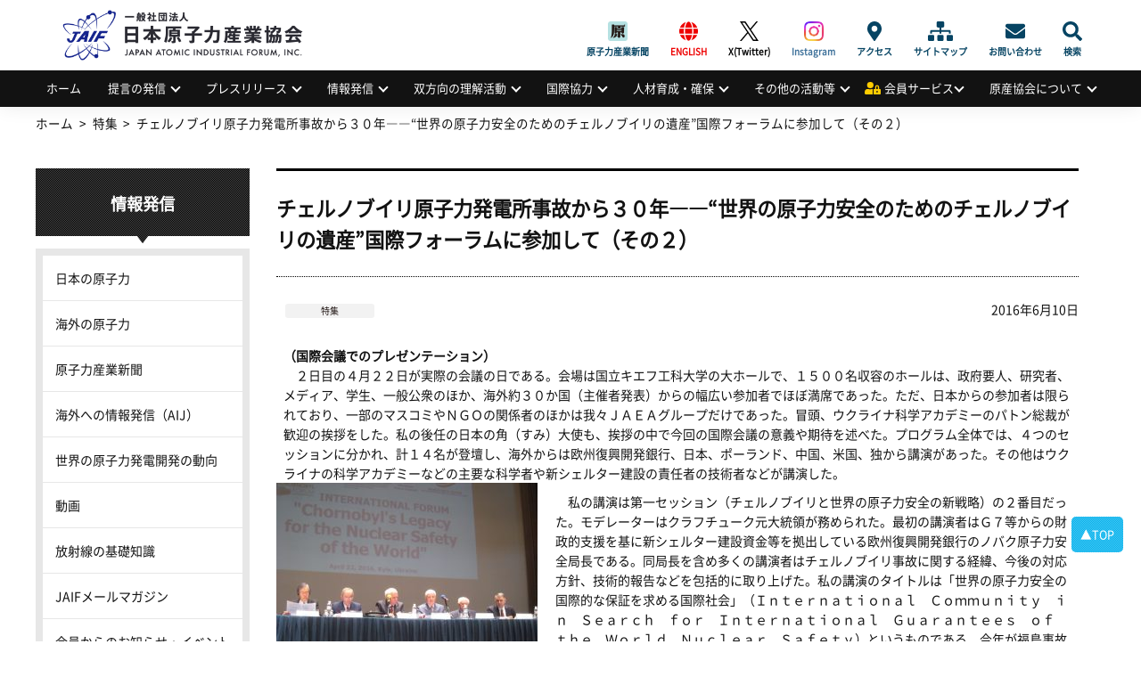

--- FILE ---
content_type: text/html; charset=UTF-8
request_url: https://www.jaif.or.jp/column/chernobyl30-2/
body_size: 76846
content:
<!DOCTYPE html>
<html dir="ltr" lang="ja" prefix="og: https://ogp.me/ns#">
<head>
<meta charset="utf-8" />
<meta name="viewport" content="width=device-width,user-scalable=no,maximum-scale=1" />

<meta name="robots" content="index,follow">
<meta name="keywords" content="日本原子力産業協会,原産協会,JAIF,jaif,エネルギー,原子力,原発,原子力発電,核不拡散,原子力産業新聞,高レベル放射 性廃棄物,高レベル廃棄物処分,原産年次大会,原子力産業セミナー,量子放射線利用,放射性物質の輸送・貯蔵,原子力産業安全憲章">
<meta name="Description" content="日本原子力産業協会（原産協会、JAIF）は、わが国のエネルギー問題における原子力利用の重要性を踏まえ、国民的立場に立って原子力 の平和利用を進めるとの産業界の総意に基づき、直面する課題の解決に主体的に行動することを目的とする公益法人です。">
<link rel="shortcut icon" href="https://www.jaif.or.jp/cms_admin/wp-content/themes/jaif_new/images/favicon.ico" />
<link rel="stylesheet" type="text/css" href="https://www.jaif.or.jp/cms_admin/wp-content/themes/jaif_new/style.css" />
<link rel="stylesheet" type="text/css" href="https://www.jaif.or.jp/cms_admin/wp-content/themes/jaif_new/assets/css/main.css?160610" />

		<!-- All in One SEO 4.8.1.1 - aioseo.com -->
		<title>チェルノブイリ原子力発電所事故から３０年――“世界の原子力安全のためのチェルノブイリの遺産”国際フォーラムに参加して（その２） | 一般社団法人 日本原子力産業協会</title>
	<meta name="robots" content="max-image-preview:large" />
	<meta name="author" content="原産新聞グループ"/>
	<link rel="canonical" href="https://www.jaif.or.jp/column/chernobyl30-2/" />
	<meta name="generator" content="All in One SEO (AIOSEO) 4.8.1.1" />
		<meta property="og:locale" content="ja_JP" />
		<meta property="og:site_name" content="一般社団法人 日本原子力産業協会 |" />
		<meta property="og:type" content="article" />
		<meta property="og:title" content="チェルノブイリ原子力発電所事故から３０年――“世界の原子力安全のためのチェルノブイリの遺産”国際フォーラムに参加して（その２） | 一般社団法人 日本原子力産業協会" />
		<meta property="og:url" content="https://www.jaif.or.jp/column/chernobyl30-2/" />
		<meta property="og:image" content="https://www.jaif.or.jp/cms_admin/wp-content/uploads/2022/05/ダウンロード.png" />
		<meta property="og:image:secure_url" content="https://www.jaif.or.jp/cms_admin/wp-content/uploads/2022/05/ダウンロード.png" />
		<meta property="og:image:width" content="230" />
		<meta property="og:image:height" content="219" />
		<meta property="article:published_time" content="2016-06-10T08:16:41+00:00" />
		<meta property="article:modified_time" content="2016-06-24T01:40:15+00:00" />
		<meta name="twitter:card" content="summary" />
		<meta name="twitter:title" content="チェルノブイリ原子力発電所事故から３０年――“世界の原子力安全のためのチェルノブイリの遺産”国際フォーラムに参加して（その２） | 一般社団法人 日本原子力産業協会" />
		<meta name="twitter:image" content="https://www.jaif.or.jp/cms_admin/wp-content/uploads/2022/05/ダウンロード.png" />
		<script type="application/ld+json" class="aioseo-schema">
			{"@context":"https:\/\/schema.org","@graph":[{"@type":"Article","@id":"https:\/\/www.jaif.or.jp\/column\/chernobyl30-2\/#article","name":"\u30c1\u30a7\u30eb\u30ce\u30d6\u30a4\u30ea\u539f\u5b50\u529b\u767a\u96fb\u6240\u4e8b\u6545\u304b\u3089\uff13\uff10\u5e74\u2015\u2015\u201c\u4e16\u754c\u306e\u539f\u5b50\u529b\u5b89\u5168\u306e\u305f\u3081\u306e\u30c1\u30a7\u30eb\u30ce\u30d6\u30a4\u30ea\u306e\u907a\u7523\u201d\u56fd\u969b\u30d5\u30a9\u30fc\u30e9\u30e0\u306b\u53c2\u52a0\u3057\u3066\uff08\u305d\u306e\uff12\uff09 | \u4e00\u822c\u793e\u56e3\u6cd5\u4eba \u65e5\u672c\u539f\u5b50\u529b\u7523\u696d\u5354\u4f1a","headline":"\u30c1\u30a7\u30eb\u30ce\u30d6\u30a4\u30ea\u539f\u5b50\u529b\u767a\u96fb\u6240\u4e8b\u6545\u304b\u3089\uff13\uff10\u5e74\u2015\u2015\u201c\u4e16\u754c\u306e\u539f\u5b50\u529b\u5b89\u5168\u306e\u305f\u3081\u306e\u30c1\u30a7\u30eb\u30ce\u30d6\u30a4\u30ea\u306e\u907a\u7523\u201d\u56fd\u969b\u30d5\u30a9\u30fc\u30e9\u30e0\u306b\u53c2\u52a0\u3057\u3066\uff08\u305d\u306e\uff12\uff09","author":{"@id":"https:\/\/www.jaif.or.jp\/author\/newspaper_group\/#author"},"publisher":{"@id":"https:\/\/www.jaif.or.jp\/#organization"},"image":{"@type":"ImageObject","url":"https:\/\/www.jaif.or.jp\/cms_admin\/wp-content\/uploads\/2016\/06\/\u5199\u771f\uff16\uff0d\uff11\u3000\u7b2c\u4e00\u30bb\u30c3\u30b7\u30e7\u30f3\u306e\u767b\u58c7\u8005\u53f3\u304b\u3089\uff13\u4eba\u76ee\u304c\u30af\u30e9\u30d5\u30c1\u30e5\u30fc\u30af\u521d\u4ee3\u5927\u7d71\u9818\u5de6\u7aef\u304c\u7b46\u8005.jpg","@id":"https:\/\/www.jaif.or.jp\/column\/chernobyl30-2\/#articleImage","width":1024,"height":768},"datePublished":"2016-06-10T17:16:41+09:00","dateModified":"2016-06-24T10:40:15+09:00","inLanguage":"ja","mainEntityOfPage":{"@id":"https:\/\/www.jaif.or.jp\/column\/chernobyl30-2\/#webpage"},"isPartOf":{"@id":"https:\/\/www.jaif.or.jp\/column\/chernobyl30-2\/#webpage"},"articleSection":"\u7279\u96c6"},{"@type":"BreadcrumbList","@id":"https:\/\/www.jaif.or.jp\/column\/chernobyl30-2\/#breadcrumblist","itemListElement":[{"@type":"ListItem","@id":"https:\/\/www.jaif.or.jp\/#listItem","position":1,"name":"\u5bb6","item":"https:\/\/www.jaif.or.jp\/","nextItem":{"@type":"ListItem","@id":"https:\/\/www.jaif.or.jp\/category\/column\/#listItem","name":"\u7279\u96c6"}},{"@type":"ListItem","@id":"https:\/\/www.jaif.or.jp\/category\/column\/#listItem","position":2,"name":"\u7279\u96c6","item":"https:\/\/www.jaif.or.jp\/category\/column\/","nextItem":{"@type":"ListItem","@id":"https:\/\/www.jaif.or.jp\/column\/chernobyl30-2\/#listItem","name":"\u30c1\u30a7\u30eb\u30ce\u30d6\u30a4\u30ea\u539f\u5b50\u529b\u767a\u96fb\u6240\u4e8b\u6545\u304b\u3089\uff13\uff10\u5e74\u2015\u2015\u201c\u4e16\u754c\u306e\u539f\u5b50\u529b\u5b89\u5168\u306e\u305f\u3081\u306e\u30c1\u30a7\u30eb\u30ce\u30d6\u30a4\u30ea\u306e\u907a\u7523\u201d\u56fd\u969b\u30d5\u30a9\u30fc\u30e9\u30e0\u306b\u53c2\u52a0\u3057\u3066\uff08\u305d\u306e\uff12\uff09"},"previousItem":{"@type":"ListItem","@id":"https:\/\/www.jaif.or.jp\/#listItem","name":"\u5bb6"}},{"@type":"ListItem","@id":"https:\/\/www.jaif.or.jp\/column\/chernobyl30-2\/#listItem","position":3,"name":"\u30c1\u30a7\u30eb\u30ce\u30d6\u30a4\u30ea\u539f\u5b50\u529b\u767a\u96fb\u6240\u4e8b\u6545\u304b\u3089\uff13\uff10\u5e74\u2015\u2015\u201c\u4e16\u754c\u306e\u539f\u5b50\u529b\u5b89\u5168\u306e\u305f\u3081\u306e\u30c1\u30a7\u30eb\u30ce\u30d6\u30a4\u30ea\u306e\u907a\u7523\u201d\u56fd\u969b\u30d5\u30a9\u30fc\u30e9\u30e0\u306b\u53c2\u52a0\u3057\u3066\uff08\u305d\u306e\uff12\uff09","previousItem":{"@type":"ListItem","@id":"https:\/\/www.jaif.or.jp\/category\/column\/#listItem","name":"\u7279\u96c6"}}]},{"@type":"Organization","@id":"https:\/\/www.jaif.or.jp\/#organization","name":"\u4e00\u822c\u793e\u56e3\u6cd5\u4eba \u65e5\u672c\u539f\u5b50\u529b\u7523\u696d\u5354\u4f1a","url":"https:\/\/www.jaif.or.jp\/","logo":{"@type":"ImageObject","url":"https:\/\/www.jaif.or.jp\/cms_admin\/wp-content\/uploads\/2022\/03\/download.png","@id":"https:\/\/www.jaif.or.jp\/column\/chernobyl30-2\/#organizationLogo","width":103,"height":98},"image":{"@id":"https:\/\/www.jaif.or.jp\/column\/chernobyl30-2\/#organizationLogo"}},{"@type":"Person","@id":"https:\/\/www.jaif.or.jp\/author\/newspaper_group\/#author","url":"https:\/\/www.jaif.or.jp\/author\/newspaper_group\/","name":"\u539f\u7523\u65b0\u805e\u30b0\u30eb\u30fc\u30d7"},{"@type":"WebPage","@id":"https:\/\/www.jaif.or.jp\/column\/chernobyl30-2\/#webpage","url":"https:\/\/www.jaif.or.jp\/column\/chernobyl30-2\/","name":"\u30c1\u30a7\u30eb\u30ce\u30d6\u30a4\u30ea\u539f\u5b50\u529b\u767a\u96fb\u6240\u4e8b\u6545\u304b\u3089\uff13\uff10\u5e74\u2015\u2015\u201c\u4e16\u754c\u306e\u539f\u5b50\u529b\u5b89\u5168\u306e\u305f\u3081\u306e\u30c1\u30a7\u30eb\u30ce\u30d6\u30a4\u30ea\u306e\u907a\u7523\u201d\u56fd\u969b\u30d5\u30a9\u30fc\u30e9\u30e0\u306b\u53c2\u52a0\u3057\u3066\uff08\u305d\u306e\uff12\uff09 | \u4e00\u822c\u793e\u56e3\u6cd5\u4eba \u65e5\u672c\u539f\u5b50\u529b\u7523\u696d\u5354\u4f1a","inLanguage":"ja","isPartOf":{"@id":"https:\/\/www.jaif.or.jp\/#website"},"breadcrumb":{"@id":"https:\/\/www.jaif.or.jp\/column\/chernobyl30-2\/#breadcrumblist"},"author":{"@id":"https:\/\/www.jaif.or.jp\/author\/newspaper_group\/#author"},"creator":{"@id":"https:\/\/www.jaif.or.jp\/author\/newspaper_group\/#author"},"datePublished":"2016-06-10T17:16:41+09:00","dateModified":"2016-06-24T10:40:15+09:00"},{"@type":"WebSite","@id":"https:\/\/www.jaif.or.jp\/#website","url":"https:\/\/www.jaif.or.jp\/","name":"\u4e00\u822c\u793e\u56e3\u6cd5\u4eba \u65e5\u672c\u539f\u5b50\u529b\u7523\u696d\u5354\u4f1a","inLanguage":"ja","publisher":{"@id":"https:\/\/www.jaif.or.jp\/#organization"}}]}
		</script>
		<!-- All in One SEO -->

		<!-- This site uses the Google Analytics by MonsterInsights plugin v9.4.1 - Using Analytics tracking - https://www.monsterinsights.com/ -->
							<script src="//www.googletagmanager.com/gtag/js?id=G-9H5H21VYSV"  data-cfasync="false" data-wpfc-render="false" type="text/javascript" async></script>
			<script data-cfasync="false" data-wpfc-render="false" type="text/javascript">
				var mi_version = '9.4.1';
				var mi_track_user = true;
				var mi_no_track_reason = '';
								var MonsterInsightsDefaultLocations = {"page_location":"https:\/\/www.jaif.or.jp\/column\/chernobyl30-2\/"};
				if ( typeof MonsterInsightsPrivacyGuardFilter === 'function' ) {
					var MonsterInsightsLocations = (typeof MonsterInsightsExcludeQuery === 'object') ? MonsterInsightsPrivacyGuardFilter( MonsterInsightsExcludeQuery ) : MonsterInsightsPrivacyGuardFilter( MonsterInsightsDefaultLocations );
				} else {
					var MonsterInsightsLocations = (typeof MonsterInsightsExcludeQuery === 'object') ? MonsterInsightsExcludeQuery : MonsterInsightsDefaultLocations;
				}

								var disableStrs = [
										'ga-disable-G-9H5H21VYSV',
									];

				/* Function to detect opted out users */
				function __gtagTrackerIsOptedOut() {
					for (var index = 0; index < disableStrs.length; index++) {
						if (document.cookie.indexOf(disableStrs[index] + '=true') > -1) {
							return true;
						}
					}

					return false;
				}

				/* Disable tracking if the opt-out cookie exists. */
				if (__gtagTrackerIsOptedOut()) {
					for (var index = 0; index < disableStrs.length; index++) {
						window[disableStrs[index]] = true;
					}
				}

				/* Opt-out function */
				function __gtagTrackerOptout() {
					for (var index = 0; index < disableStrs.length; index++) {
						document.cookie = disableStrs[index] + '=true; expires=Thu, 31 Dec 2099 23:59:59 UTC; path=/';
						window[disableStrs[index]] = true;
					}
				}

				if ('undefined' === typeof gaOptout) {
					function gaOptout() {
						__gtagTrackerOptout();
					}
				}
								window.dataLayer = window.dataLayer || [];

				window.MonsterInsightsDualTracker = {
					helpers: {},
					trackers: {},
				};
				if (mi_track_user) {
					function __gtagDataLayer() {
						dataLayer.push(arguments);
					}

					function __gtagTracker(type, name, parameters) {
						if (!parameters) {
							parameters = {};
						}

						if (parameters.send_to) {
							__gtagDataLayer.apply(null, arguments);
							return;
						}

						if (type === 'event') {
														parameters.send_to = monsterinsights_frontend.v4_id;
							var hookName = name;
							if (typeof parameters['event_category'] !== 'undefined') {
								hookName = parameters['event_category'] + ':' + name;
							}

							if (typeof MonsterInsightsDualTracker.trackers[hookName] !== 'undefined') {
								MonsterInsightsDualTracker.trackers[hookName](parameters);
							} else {
								__gtagDataLayer('event', name, parameters);
							}
							
						} else {
							__gtagDataLayer.apply(null, arguments);
						}
					}

					__gtagTracker('js', new Date());
					__gtagTracker('set', {
						'developer_id.dZGIzZG': true,
											});
					if ( MonsterInsightsLocations.page_location ) {
						__gtagTracker('set', MonsterInsightsLocations);
					}
										__gtagTracker('config', 'G-9H5H21VYSV', {"forceSSL":"true"} );
															window.gtag = __gtagTracker;										(function () {
						/* https://developers.google.com/analytics/devguides/collection/analyticsjs/ */
						/* ga and __gaTracker compatibility shim. */
						var noopfn = function () {
							return null;
						};
						var newtracker = function () {
							return new Tracker();
						};
						var Tracker = function () {
							return null;
						};
						var p = Tracker.prototype;
						p.get = noopfn;
						p.set = noopfn;
						p.send = function () {
							var args = Array.prototype.slice.call(arguments);
							args.unshift('send');
							__gaTracker.apply(null, args);
						};
						var __gaTracker = function () {
							var len = arguments.length;
							if (len === 0) {
								return;
							}
							var f = arguments[len - 1];
							if (typeof f !== 'object' || f === null || typeof f.hitCallback !== 'function') {
								if ('send' === arguments[0]) {
									var hitConverted, hitObject = false, action;
									if ('event' === arguments[1]) {
										if ('undefined' !== typeof arguments[3]) {
											hitObject = {
												'eventAction': arguments[3],
												'eventCategory': arguments[2],
												'eventLabel': arguments[4],
												'value': arguments[5] ? arguments[5] : 1,
											}
										}
									}
									if ('pageview' === arguments[1]) {
										if ('undefined' !== typeof arguments[2]) {
											hitObject = {
												'eventAction': 'page_view',
												'page_path': arguments[2],
											}
										}
									}
									if (typeof arguments[2] === 'object') {
										hitObject = arguments[2];
									}
									if (typeof arguments[5] === 'object') {
										Object.assign(hitObject, arguments[5]);
									}
									if ('undefined' !== typeof arguments[1].hitType) {
										hitObject = arguments[1];
										if ('pageview' === hitObject.hitType) {
											hitObject.eventAction = 'page_view';
										}
									}
									if (hitObject) {
										action = 'timing' === arguments[1].hitType ? 'timing_complete' : hitObject.eventAction;
										hitConverted = mapArgs(hitObject);
										__gtagTracker('event', action, hitConverted);
									}
								}
								return;
							}

							function mapArgs(args) {
								var arg, hit = {};
								var gaMap = {
									'eventCategory': 'event_category',
									'eventAction': 'event_action',
									'eventLabel': 'event_label',
									'eventValue': 'event_value',
									'nonInteraction': 'non_interaction',
									'timingCategory': 'event_category',
									'timingVar': 'name',
									'timingValue': 'value',
									'timingLabel': 'event_label',
									'page': 'page_path',
									'location': 'page_location',
									'title': 'page_title',
									'referrer' : 'page_referrer',
								};
								for (arg in args) {
																		if (!(!args.hasOwnProperty(arg) || !gaMap.hasOwnProperty(arg))) {
										hit[gaMap[arg]] = args[arg];
									} else {
										hit[arg] = args[arg];
									}
								}
								return hit;
							}

							try {
								f.hitCallback();
							} catch (ex) {
							}
						};
						__gaTracker.create = newtracker;
						__gaTracker.getByName = newtracker;
						__gaTracker.getAll = function () {
							return [];
						};
						__gaTracker.remove = noopfn;
						__gaTracker.loaded = true;
						window['__gaTracker'] = __gaTracker;
					})();
									} else {
										console.log("");
					(function () {
						function __gtagTracker() {
							return null;
						}

						window['__gtagTracker'] = __gtagTracker;
						window['gtag'] = __gtagTracker;
					})();
									}
			</script>
				<!-- / Google Analytics by MonsterInsights -->
		<link rel='stylesheet' id='wp-block-library-css' href='https://www.jaif.or.jp/cms_admin/wp-includes/css/dist/block-library/style.min.css' type='text/css' media='all' />
<style id='classic-theme-styles-inline-css' type='text/css'>
/*! This file is auto-generated */
.wp-block-button__link{color:#fff;background-color:#32373c;border-radius:9999px;box-shadow:none;text-decoration:none;padding:calc(.667em + 2px) calc(1.333em + 2px);font-size:1.125em}.wp-block-file__button{background:#32373c;color:#fff;text-decoration:none}
</style>
<link rel='stylesheet' id='contact-form-7-css' href='https://www.jaif.or.jp/cms_admin/wp-content/plugins/contact-form-7-6.0.6/includes/css/styles.css' type='text/css' media='all' />
<link rel='stylesheet' id='fancybox-css' href='https://www.jaif.or.jp/cms_admin/wp-content/plugins/easy-fancybox/fancybox/1.5.4/jquery.fancybox.min.css' type='text/css' media='screen' />
<script type="text/javascript" src="https://www.jaif.or.jp/cms_admin/wp-content/plugins/google-analytics-for-wordpress/assets/js/frontend-gtag.min.js" id="monsterinsights-frontend-script-js" async="async" data-wp-strategy="async"></script>
<script data-cfasync="false" data-wpfc-render="false" type="text/javascript" id='monsterinsights-frontend-script-js-extra'>/* <![CDATA[ */
var monsterinsights_frontend = {"js_events_tracking":"true","download_extensions":"doc,pdf,ppt,zip,xls,docx,pptx,xlsx","inbound_paths":"[]","home_url":"https:\/\/www.jaif.or.jp","hash_tracking":"false","v4_id":"G-9H5H21VYSV"};/* ]]> */
</script>
<script type="text/javascript" src="https://www.jaif.or.jp/cms_admin/wp-includes/js/jquery/jquery.min.js" id="jquery-core-js"></script>
<script type="text/javascript" src="https://www.jaif.or.jp/cms_admin/wp-includes/js/jquery/jquery-migrate.min.js" id="jquery-migrate-js"></script>

<!-- Site Kit によって追加された Google タグ（gtag.js）スニペット -->
<!-- Google アナリティクス スニペット (Site Kit が追加) -->
<script type="text/javascript" src="https://www.googletagmanager.com/gtag/js?id=GT-5R7GQPQ" id="google_gtagjs-js" async></script>
<script type="text/javascript" id="google_gtagjs-js-after">
/* <![CDATA[ */
window.dataLayer = window.dataLayer || [];function gtag(){dataLayer.push(arguments);}
gtag("set","linker",{"domains":["www.jaif.or.jp"]});
gtag("js", new Date());
gtag("set", "developer_id.dZTNiMT", true);
gtag("config", "GT-5R7GQPQ");
 window._googlesitekit = window._googlesitekit || {}; window._googlesitekit.throttledEvents = []; window._googlesitekit.gtagEvent = (name, data) => { var key = JSON.stringify( { name, data } ); if ( !! window._googlesitekit.throttledEvents[ key ] ) { return; } window._googlesitekit.throttledEvents[ key ] = true; setTimeout( () => { delete window._googlesitekit.throttledEvents[ key ]; }, 5 ); gtag( "event", name, { ...data, event_source: "site-kit" } ); }; 
/* ]]> */
</script>
<link rel="https://api.w.org/" href="https://www.jaif.or.jp/wp-json/" /><link rel="alternate" title="JSON" type="application/json" href="https://www.jaif.or.jp/wp-json/wp/v2/posts/22135" /><link rel="alternate" title="oEmbed (JSON)" type="application/json+oembed" href="https://www.jaif.or.jp/wp-json/oembed/1.0/embed?url=https%3A%2F%2Fwww.jaif.or.jp%2Fcolumn%2Fchernobyl30-2%2F" />
<link rel="alternate" title="oEmbed (XML)" type="text/xml+oembed" href="https://www.jaif.or.jp/wp-json/oembed/1.0/embed?url=https%3A%2F%2Fwww.jaif.or.jp%2Fcolumn%2Fchernobyl30-2%2F&#038;format=xml" />
<meta name="generator" content="Site Kit by Google 1.170.0" />        <style>

        </style>
        <style>.wp-block-gallery.is-cropped .blocks-gallery-item picture{height:100%;width:100%;}</style>		<style type="text/css" id="wp-custom-css">
			#header .header_inner h1 {
  display: flex;
  align-items: center;
  padding: 0;
  font-family: -apple-system, BlinkMacSystemFont, "Helvetica Neue",
 "Segoe UI", "Noto Sans CJK JP Regular", "ヒラギノ角ゴ ProN W3", Meiryo,
 sans-serif;
  font-size: 2rem;
  font-weight: 700;
  line-height: 1.2;
  background-image: url(https://www.jaif.or.jp/cms_admin/wp-content/uploads/2025/03/logo.png);
  overflow: hidden;
  background-repeat: no-repeat;
  background-position: 15px center;
  background-size: auto 75px;
  height: 79px;
  width: 350px;
  font-size: 0;
}
@media only screen and (max-width: 768px) {
  #header .header_inner h1 {
    padding: 0 0 0 15.625vw;
    font-size: 3.90625vw;
    background-position: 1.30208vw center;
    background-size: auto 14.32292vw;
    height: 15.625vw;
    width: 88.54167vw;
  }
}
#header .header_inner h1 a {
  display: block;
  width: 100%;
  height: 100%;
  text-indent: 100%;
  white-space: nowrap;
  overflow: hidden;
}		</style>
		</head>
        <body class="post-template-default single single-post postid-22135 single-format-standard">
<div id="wrapper">
<!-- header -->
<header id="header">
<div class="header_inner">
<h1><a href="https://www.jaif.or.jp"><span>一般社団法人</span>日本原子力産業協会<em>JAPAN ATOMIC INDUSTRIAL FORUM, INC.</em></a></h1><div class="mb-menuBtn"><span></span><span></span></div>
<div class="adArea"></div>
<div id="headNav">
<div class="menu-sub-menu-container"><ul id="menu-sub-menu" class="menu"><li id="menu-item-93996" class="menujournal menu-item menu-item-type-custom menu-item-object-custom menu-item-93996"><a href="https://www.jaif.or.jp/journal/">原子力産業新聞</a></li>
<li id="menu-item-60061" class="english menu-item menu-item-type-custom menu-item-object-custom menu-item-60061"><a href="/en/">ENGLISH</a></li>
<li id="menu-item-74501" class="twitter menu-item menu-item-type-custom menu-item-object-custom menu-item-74501"><a target="_blank" rel="noopener" href="https://twitter.com/JAIF_Tokyo/">X(Twitter)</a></li>
<li id="menu-item-74502" class="instagram menu-item menu-item-type-custom menu-item-object-custom menu-item-74502"><a target="_blank" rel="noopener" href="https://www.instagram.com/jaif_tokyo/">Instagram</a></li>
<li id="menu-item-60045" class="access menu-item menu-item-type-post_type menu-item-object-page menu-item-60045"><a href="https://www.jaif.or.jp/about/access/">アクセス</a></li>
<li id="menu-item-60058" class="sitemap menu-item menu-item-type-custom menu-item-object-custom menu-item-60058"><a href="/sitemap/">サイトマップ</a></li>
<li id="menu-item-60059" class="contact menu-item menu-item-type-post_type menu-item-object-page menu-item-60059"><a href="https://www.jaif.or.jp/contact/">お問い合わせ</a></li>
<li id="menu-item-60060" class="search menu-item menu-item-type-custom menu-item-object-custom menu-item-60060"><a href="#">検索</a></li>
</ul></div><form role="search" method="get" id="searchform" action="https://www.jaif.or.jp">
        <input type="text" value="" name="s" id="s" class="keyword" />
        <input type="submit" id="btnSearch" value="Search" />
</form>
</div>
</div>
<nav id="nav">
<ul id="menu-globalmenu"><li id="menu-item-84578" class="menu-item menu-item-type-custom menu-item-object-custom menu-item-84578"><a href="/">ホーム</a></li>
<li id="menu-item-60123" class="menu-item menu-item-type-custom menu-item-object-custom menu-item-has-children menu-item-60123"><a href="#">提言の発信</a>
<ul class="sub-menu">
	<li id="menu-item-61685" class="menu-item menu-item-type-taxonomy menu-item-object-category menu-item-61685"><a href="https://www.jaif.or.jp/mes/recommendations">提言の発信</a></li>
	<li id="menu-item-60213" class="menu-item menu-item-type-post_type menu-item-object-page menu-item-60213"><a href="https://www.jaif.or.jp/mes/annual">原産年次大会</a></li>
	<li id="menu-item-61655" class="menu-item menu-item-type-taxonomy menu-item-object-category menu-item-61655"><a href="https://www.jaif.or.jp/mes/voices/">Voices from Nuclear Industry</a></li>
</ul>
</li>
<li id="menu-item-60124" class="menu-item menu-item-type-custom menu-item-object-custom menu-item-has-children menu-item-60124"><a href="#">プレスリリース</a>
<ul class="sub-menu">
	<li id="menu-item-60150" class="menu-item menu-item-type-taxonomy menu-item-object-category menu-item-60150"><a href="https://www.jaif.or.jp/med/pressrelease/">プレスリリース</a></li>
	<li id="menu-item-62594" class="menu-item menu-item-type-taxonomy menu-item-object-category menu-item-62594"><a href="https://www.jaif.or.jp/med/media/">メディアによる掲載情報</a></li>
</ul>
</li>
<li id="menu-item-60125" class="menu-item menu-item-type-custom menu-item-object-custom menu-item-has-children menu-item-60125"><a href="#">情報発信</a>
<ul class="sub-menu">
	<li id="menu-item-62272" class="menu-item menu-item-type-taxonomy menu-item-object-category menu-item-62272"><a href="https://www.jaif.or.jp/inf/data-japan/">日本の原子力</a></li>
	<li id="menu-item-62497" class="menu-item menu-item-type-taxonomy menu-item-object-category menu-item-62497"><a href="https://www.jaif.or.jp/inf/data-oversea/">海外の原子力</a></li>
	<li id="menu-item-60143" class="menu-item menu-item-type-custom menu-item-object-custom menu-item-60143"><a target="_blank" rel="noopener" href="https://www.jaif.or.jp/journal/">原子力産業新聞</a></li>
	<li id="menu-item-60144" class="menu-item menu-item-type-custom menu-item-object-custom menu-item-60144"><a target="_blank" rel="noopener" href="https://www.jaif.or.jp/en/">海外への情報発信（AIJ）</a></li>
	<li id="menu-item-83695" class="menu-item menu-item-type-custom menu-item-object-custom menu-item-83695"><a target="_blank" rel="noopener" href="/inf/wnpp/">世界の原子力発電開発の動向</a></li>
	<li id="menu-item-60145" class="menu-item menu-item-type-taxonomy menu-item-object-category menu-item-60145"><a href="https://www.jaif.or.jp/inf/video/">動画</a></li>
	<li id="menu-item-60146" class="menu-item menu-item-type-post_type menu-item-object-page menu-item-60146"><a href="https://www.jaif.or.jp/inf/eco-radiation/">放射線の基礎知識</a></li>
	<li id="menu-item-85337" class="menu-item menu-item-type-post_type menu-item-object-page menu-item-85337"><a href="https://www.jaif.or.jp/inf/mail-service/">JAIFメールマガジン</a></li>
	<li id="menu-item-60148" class="menu-item menu-item-type-post_type menu-item-object-page menu-item-60148"><a href="https://www.jaif.or.jp/inf/member_news/">会員からのお知らせ・イベント情報</a></li>
	<li id="menu-item-60149" class="menu-item menu-item-type-post_type menu-item-object-page menu-item-60149"><a href="https://www.jaif.or.jp/inf/publicationlist/">刊行物・広報資料</a></li>
	<li id="menu-item-74780" class="menu-item menu-item-type-post_type menu-item-object-page menu-item-74780"><a href="https://www.jaif.or.jp/inf/sns/">公式SNS一覧</a></li>
	<li id="menu-item-93432" class="menu-item menu-item-type-post_type menu-item-object-page menu-item-93432"><a href="https://www.jaif.or.jp/inf/special/">刊行物アーカイブス</a></li>
</ul>
</li>
<li id="menu-item-60126" class="menu-item menu-item-type-custom menu-item-object-custom menu-item-has-children menu-item-60126"><a href="#">双方向の理解活動</a>
<ul class="sub-menu">
	<li id="menu-item-65939" class="menu-item menu-item-type-post_type menu-item-object-page menu-item-65939"><a href="https://www.jaif.or.jp/dia/next-generation-dialogue/">次世代層への理解活動</a></li>
	<li id="menu-item-60219" class="menu-item menu-item-type-post_type menu-item-object-page menu-item-60219"><a href="https://www.jaif.or.jp/dia/fukushima-links/">福島復興支援</a></li>
	<li id="menu-item-63320" class="menu-item menu-item-type-post_type menu-item-object-page menu-item-63320"><a href="https://www.jaif.or.jp/dia/cooperation/">広域的な理解活動</a></li>
</ul>
</li>
<li id="menu-item-60127" class="menu-item menu-item-type-custom menu-item-object-custom menu-item-has-children menu-item-60127"><a href="#">国際協力</a>
<ul class="sub-menu">
	<li id="menu-item-69717" class="menu-item menu-item-type-taxonomy menu-item-object-internationalmenu menu-item-69717"><a href="https://www.jaif.or.jp/int/multilateral-cooperation/">多国間協力</a></li>
	<li id="menu-item-69718" class="menu-item menu-item-type-taxonomy menu-item-object-internationalmenu menu-item-69718"><a href="https://www.jaif.or.jp/int/bilateral-cooperation/">二国(地域)間協力</a></li>
	<li id="menu-item-60156" class="menu-item menu-item-type-taxonomy menu-item-object-internationalmenu menu-item-60156"><a href="https://www.jaif.or.jp/int/iaea-cooperation/">国際機関との協力</a></li>
	<li id="menu-item-62501" class="menu-item menu-item-type-taxonomy menu-item-object-internationalmenu menu-item-62501"><a href="https://www.jaif.or.jp/int/conferencelist/">原子力関係会議一覧</a></li>
	<li id="menu-item-60155" class="menu-item menu-item-type-taxonomy menu-item-object-internationalmenu menu-item-60155"><a href="https://www.jaif.or.jp/int/btob/">国際間の企業交流支援</a></li>
</ul>
</li>
<li id="menu-item-60128" class="menu-item menu-item-type-custom menu-item-object-custom menu-item-has-children menu-item-60128"><a href="#">人材育成・確保</a>
<ul class="sub-menu">
	<li id="menu-item-60178" class="menu-item menu-item-type-post_type menu-item-object-page menu-item-60178"><a href="https://www.jaif.or.jp/hr/jinzai-kyogikai/">人材育成の促進</a></li>
	<li id="menu-item-62850" class="menu-item menu-item-type-taxonomy menu-item-object-eventmenu menu-item-62850"><a href="https://www.jaif.or.jp/event-seminar/seminar-report/">人材確保の支援</a></li>
</ul>
</li>
<li id="menu-item-60129" class="menu-item menu-item-type-custom menu-item-object-custom menu-item-has-children menu-item-60129"><a href="#">その他の活動等</a>
<ul class="sub-menu">
	<li id="menu-item-60130" class="menu-item menu-item-type-post_type menu-item-object-page menu-item-60130"><a href="https://www.jaif.or.jp/misc/yuso/">輸送・貯蔵専門調査会の活動</a></li>
	<li id="menu-item-81056" class="menu-item menu-item-type-post_type menu-item-object-page menu-item-81056"><a href="https://www.jaif.or.jp/hr/radiation">量子放射線利用普及連絡協議会の活動</a></li>
	<li id="menu-item-60176" class="menu-item menu-item-type-custom menu-item-object-custom menu-item-60176"><a target="_blank" rel="noopener" href="http://syskon.jp/">原子力システム研究懇話会の活動</a></li>
	<li id="menu-item-61965" class="menu-item menu-item-type-taxonomy menu-item-object-publicationmenu menu-item-61965"><a href="https://www.jaif.or.jp/publication/compensation-law/">原子力損害賠償制度</a></li>
	<li id="menu-item-62258" class="menu-item menu-item-type-taxonomy menu-item-object-eventmenu menu-item-62258"><a href="https://www.jaif.or.jp/event-seminar/symposium/">活動等のアーカイブス</a></li>
</ul>
</li>
<li id="menu-item-60162" class="member menu-item menu-item-type-custom menu-item-object-custom menu-item-has-children menu-item-60162"><a href="#">会員サービス</a>
<ul class="sub-menu">
	<li id="menu-item-60250" class="menu-item menu-item-type-custom menu-item-object-custom menu-item-60250"><a href="/login/login.php">会員ログイン・登録ページ</a></li>
	<li id="menu-item-62673" class="menu-item menu-item-type-taxonomy menu-item-object-eventmenu menu-item-62673"><a href="https://www.jaif.or.jp/event-seminar/forum-meeting/">原産会員フォーラム</a></li>
	<li id="menu-item-82968" class="menu-item menu-item-type-post_type menu-item-object-members menu-item-82968"><a href="https://www.jaif.or.jp/members/report/">原子力産業セミナー</a></li>
	<li id="menu-item-60185" class="menu-item menu-item-type-custom menu-item-object-custom menu-item-60185"><a href="/members">会員限定情報一覧</a></li>
	<li id="menu-item-60186" class="menu-item menu-item-type-post_type menu-item-object-page menu-item-60186"><a href="https://www.jaif.or.jp/member/list_jaif/">原産協会　プレゼン資料・公表資料</a></li>
	<li id="menu-item-61668" class="menu-item menu-item-type-post_type menu-item-object-members menu-item-61668"><a href="https://www.jaif.or.jp/members/attitude_survey/">原子力に関するアンケート調査結果</a></li>
	<li id="menu-item-60227" class="menu-item menu-item-type-post_type menu-item-object-page menu-item-60227"><a href="https://www.jaif.or.jp/member/material/">原子力の最新データリンク集</a></li>
</ul>
</li>
<li id="menu-item-60163" class="menu-item menu-item-type-custom menu-item-object-custom menu-item-has-children menu-item-60163"><a href="#">原産協会について</a>
<ul class="sub-menu">
	<li id="menu-item-73807" class="menu-item menu-item-type-post_type menu-item-object-page menu-item-73807"><a href="https://www.jaif.or.jp/chairman_address/">会長挨拶</a></li>
	<li id="menu-item-60164" class="menu-item menu-item-type-taxonomy menu-item-object-category menu-item-60164"><a href="https://www.jaif.or.jp/about/information/">協会からのお知らせ</a></li>
	<li id="menu-item-60168" class="menu-item menu-item-type-post_type menu-item-object-page menu-item-60168"><a href="https://www.jaif.or.jp/about/charter/">原子力産業安全憲章</a></li>
	<li id="menu-item-60165" class="menu-item menu-item-type-post_type menu-item-object-page menu-item-60165"><a href="https://www.jaif.or.jp/about/overview/">組織の概要</a></li>
	<li id="menu-item-60231" class="menu-item menu-item-type-post_type menu-item-object-page menu-item-60231"><a href="https://www.jaif.or.jp/about/history/">沿革</a></li>
	<li id="menu-item-60169" class="menu-item menu-item-type-post_type menu-item-object-page menu-item-60169"><a href="https://www.jaif.or.jp/about/articles/">定款</a></li>
	<li id="menu-item-60170" class="menu-item menu-item-type-post_type menu-item-object-page menu-item-60170"><a href="https://www.jaif.or.jp/about/board-members/">理事・監事名簿</a></li>
	<li id="menu-item-60171" class="menu-item menu-item-type-post_type menu-item-object-page menu-item-60171"><a href="https://www.jaif.or.jp/about/member/">入会のご案内</a></li>
	<li id="menu-item-60172" class="menu-item menu-item-type-post_type menu-item-object-page menu-item-60172"><a href="https://www.jaif.or.jp/about/documents/">業務・財務資料</a></li>
	<li id="menu-item-60173" class="menu-item menu-item-type-post_type menu-item-object-page menu-item-60173"><a href="https://www.jaif.or.jp/about/access/">所在地・アクセスマップ</a></li>
	<li id="menu-item-60174" class="menu-item menu-item-type-post_type menu-item-object-page menu-item-privacy-policy menu-item-60174"><a rel="privacy-policy" href="https://www.jaif.or.jp/about/privacy-policy/">Privacy Policy</a></li>
	<li id="menu-item-60175" class="menu-item menu-item-type-post_type menu-item-object-page menu-item-60175"><a href="https://www.jaif.or.jp/about/tokushoho/">特定商取引法に基づく表示</a></li>
</ul>
</li>
</ul></nav>
</header>
<!-- header end -->
<!-- main -->
    <div id="breadcrumb"><ul><li><a href="https://www.jaif.or.jp"><span>ホーム</span></a></li><li><a href="https://www.jaif.or.jp/category/column/"><span>特集</span></a></li><li><span>チェルノブイリ原子力発電所事故から３０年――“世界の原子力安全のためのチェルノブイリの遺産”国際フォーラムに参加して（その２）</span></li></ul></div><div id="main">

<div id="mainContent" class="">
<h2>チェルノブイリ原子力発電所事故から３０年――“世界の原子力安全のためのチェルノブイリの遺産”国際フォーラムに参加して（その２）</h2>
<div class="single-meta">
<div class="tags"><span class="column"><a href="https://www.jaif.or.jp/category/column/">特集</a></span></ul>
</div>
<p class="date">2016年6月10日</p></div>



    <p><strong>（国際会議でのプレゼンテーション）</strong><br />
　２日目の４月２２日が実際の会議の日である。会場は国立キエフ工科大学の大ホールで、１５００名収容のホールは、政府要人、研究者、メディア、学生、一般公衆のほか、海外約３０か国（主催者発表）からの幅広い参加者でほぼ満席であった。ただ、日本からの参加者は限られており、一部のマスコミやＮＧＯの関係者のほかは我々ＪＡＥＡグループだけであった。冒頭、ウクライナ科学アカデミーのパトン総裁が歓迎の挨拶をした。私の後任の日本の角（すみ）大使も、挨拶の中で今回の国際会議の意義や期待を述べた。プログラム全体では、４つのセッションに分かれ、計１４名が登壇し、海外からは欧州復興開発銀行、日本、ポーランド、中国、米国、独から講演があった。その他はウクライナの科学アカデミーなどの主要な科学者や新シェルター建設の責任者の技術者などが講演した。</p>
<div id="attachment_22073" style="width: 303px" class="wp-caption alignleft"><img fetchpriority="high" decoding="async" aria-describedby="caption-attachment-22073" class="wp-image-22073 size-medium" src="https://www.jaif.or.jp/cms_admin/wp-content/uploads/2016/06/写真６－１　第一セッションの登壇者右から３人目がクラフチューク初代大統領左端が筆者-293x220.jpg" alt="写真６－１　第一セッションの登壇者右から３人目がクラフチューク初代大統領左端が筆者" width="293" height="220" srcset="https://www.jaif.or.jp/cms_admin/wp-content/uploads/2016/06/写真６－１　第一セッションの登壇者右から３人目がクラフチューク初代大統領左端が筆者-293x220.jpg 293w, https://www.jaif.or.jp/cms_admin/wp-content/uploads/2016/06/写真６－１　第一セッションの登壇者右から３人目がクラフチューク初代大統領左端が筆者-768x576.jpg 768w, https://www.jaif.or.jp/cms_admin/wp-content/uploads/2016/06/写真６－１　第一セッションの登壇者右から３人目がクラフチューク初代大統領左端が筆者.jpg 1024w" sizes="(max-width: 293px) 100vw, 293px" /><p id="caption-attachment-22073" class="wp-caption-text">　第１セッションの登壇者　右から３人目がクラフチューク初代大統領、左端が筆者</p></div>
<p>　私の講演は第一セッション（チェルノブイリと世界の原子力安全の新戦略）の２番目だった。モデレーターはクラフチューク元大統領が務められた。最初の講演者はＧ７等からの財政的支援を基に新シェルター建設資金等を拠出している欧州復興開発銀行のノバク原子力安全局長である。同局長を含め多くの講演者はチェルノブイリ事故に関する経緯、今後の対応方針、技術的報告などを包括的に取り上げた。私の講演のタイトルは「世界の原子力安全の国際的な保証を求める国際社会」（Ｉｎｔｅｒｎａｔｉｏｎａｌ　Ｃｏｍｍｕｎｉｔｙ　ｉｎ　Ｓｅａｒｃｈ　ｆｏｒ　Ｉｎｔｅｒｎａｔｉｏｎａｌ　Ｇｕａｒａｎｔｅｅｓ　ｏｆ　ｔｈｅ　Ｗｏｒｌｄ　Ｎｕｃｌｅａｒ　Ｓａｆｅｔｙ）というものである。今年が福島事故５周年ということもあり、２０分余のプレゼンテーションでは、福島事故に多くの時間を割いた。その内容は、</p>
<div id="attachment_22066" style="width: 303px" class="wp-caption alignright"><img decoding="async" aria-describedby="caption-attachment-22066" class="wp-image-22066 size-medium" src="https://www.jaif.or.jp/cms_admin/wp-content/uploads/2016/06/写真６－２筆者のプレゼンテーション-293x220.jpg" alt="写真６－２筆者のプレゼンテーション" width="293" height="220" srcset="https://www.jaif.or.jp/cms_admin/wp-content/uploads/2016/06/写真６－２筆者のプレゼンテーション-293x220.jpg 293w, https://www.jaif.or.jp/cms_admin/wp-content/uploads/2016/06/写真６－２筆者のプレゼンテーション-768x576.jpg 768w, https://www.jaif.or.jp/cms_admin/wp-content/uploads/2016/06/写真６－２筆者のプレゼンテーション.jpg 1024w" sizes="(max-width: 293px) 100vw, 293px" /><p id="caption-attachment-22066" class="wp-caption-text">　　筆者のプレゼンテーション　　</p></div>
<p>（１）日本のチェルノブイリ事故へのこれまでの支援と協力、<br />
（２）福島第一原子力発電所事故の発生経緯、<br />
（３）福島事故への対応と福島の復興・再建、<br />
（４）避難地域の決定・再編と除染の進展、<br />
（５）原子力損害賠償の仕組み、<br />
（６）福島事故に関するＩＡＥＡ報告、<br />
（７）福島事故炉の廃炉作業、<br />
（８）ＪＡＥＡが関与する廃炉のための研究開発、<br />
（９）福島事故後のエネルギー政策における原子力発電の位置づけ、<br />
（１０）ウクライナと日本の原子力発電所事故後対策推進のための協力、<br />
（１１）結論―世界の原子力安全向上への貢献、<br />
などである。<br />
<a href="https://www.jaif.or.jp/cms_admin/wp-content/uploads/2016/06/rev-final-HESakata_presentation@chernobylforum-1.pdf"><strong>☆国際フォーラム発表資料はコチラを</strong></a></p>
<p>　私の一番重要なメッセージは、「過酷事故を起こしたウクライナと日本は、世界の原子力安全の向上のために協力し、積極的に貢献する共通の道義的責任と使命がある。そのために、事故への対応から学んだ教訓、事実そして技術を体系化し、世界と情報共有しなければならない。過酷事故マネジメントへの反映は特に重要である。」というものである。また、個人的な考えとして、「原子力発電所を持つ国は万一に備えて、仏の原子力事故即応部隊や日本の原子力緊急事態支援組織のような国内緊急時対応チームを設置すべきである。実際にいずれかの国で事故が発生した時には、各国の国内緊急時対応チームが事故発生国に派遣されて、全体として国際原子力緊急支援部隊（仮称：ＩＮＥＳＴ）、いわば原子力緊急事態版国連ＰＫＯチームのような活動をすべきではないか」との提案もした。各国チームの役割はもし必要があればＩＡＥＡが調整することが考えられるとも指摘した。<br />
　チェルノブイリでも福島でも分かったことは、一旦原子力発電所事故が起これば、それは直ちに深刻なグローバルイシューとなることだ。従って、原子力発電を利用する国は共に事故の沈静化と収束に協力すべきだと思う。チェルノブイリ事故直後の５月４日と５日に中曽根康弘首相（当時）の下で東京Ｇ７サミットが開催され、チェルノブイリ事故を踏まえて、事故の早期通報条約と各国間の相互緊急援助条約を策定する必要性を謳う特別声明が出された。実際にその後ＩＡＥＡの下、加盟国間でこの２つの条約が交渉され、翌１９８７年には発効した。ＩＮＥＳＴは後者の条約を一部改正して位置付けることができるのではないか。</p>
<p><strong>（参加者全員による宣言）</strong><br />
　第２セッション（人類に対するチェルノブイリの遺産：技術上の、人道上の、そして国際的な側面）、と第３セッション（破壊されたチェルノブイリ４号炉の未解決問題への最終的な対応策）の後、最後の第４セッションで主催者や後援機関から代表が登壇し、会議の結論をまとめ、参加者全員による宣言が採択された。参加者はチェルノブイリ事故について、放射能汚染の影響を受けた国にとってはなお深刻な問題であり、地域や国内の問題に止まらず、地球規模の問題であるとの認識の下に、以下の宣言をまとめ、今後関係各国に提出することを決めた。<br />
　（１）原子力安全のための措置の実行が、引き続き原子力分野のあらゆる活動の中でキー・プライオリティでなければならない。このための質の高い人材養成システムが高等教育の優先順位であるべきだ。<br />
　（２）ＩＡＥＡ加盟国としての義務に従い、原子力に関する正当な国内法に従った利用等は、原子力安全文化を順守するために必須かつ不可欠の要素である。<br />
　（３）チェルノブイリ原子力発電所と福島原子力発電所による災害、及び自然災害は、世界が原子力安全の基準を上げる必要があること、原子力発電所事故や緊急事態への迅速な対応力を上げねばならないこと、そして大規模な自然災害に起因する原発事故等への迅速な対応が必要不可欠であることに高い関心を持つべきことを示した。これらの災害は、国際社会による共同の努力によってのみ原子力安全を強化できることを示す。<br />
　（４）チェルノブイリ事故の被災者のニーズを満たしつつ、今後の目標を達成するには、複雑なプロジェクトの優先順位を決めて実行し、国内及び国際的なパートナーとの協力を進めることが必要である。<br />
　この宣言には、私が講演で述べた趣旨がかなりの程度反映されている。福島の過酷事故を起こした我が国は、唯一の原爆被爆国と言う立場でもある。このような国は世界に存在しない。そのことを考えると、「世界の原子力の平和利用に関する安全性」の格段の向上に貢献するとともに、「核軍縮・核廃絶」の実現に率先してイニシアティブを発揮しなければならない。つまり、「より安全な世界」を創るために最善の努力をすることが、我が国に与えられた特別の使命と責任であると自覚すべきだと思う。</p>
<p><strong>（原子力安全と廃炉に関わるウクライナとの協力）</strong><br />
　講演の最後に強調したのは、やはりウクライナとの協力である。今回の国際会議のテーマである「世界の原子力安全」への両国の貢献、そしてこれから本格化する事故炉の廃炉への取り組みにおいても協力が重要だ。両国にとってそのやり方や時間軸には違いがあるだろうが、ともに避けられない解決すべき課題である。<br />
　ＪＡＥＡは福島第一原子力発電所の２０ｋｍ圏内に廃炉国際共同研究センター（ＣＬＡＤＳ）の国際共同研究棟、大熊分析・研究センター、楢葉遠隔技術センターという３つの研究施設を設置しつつある。これら３施設は廃炉技術に密接に関係し、その成果が福島に応用できるか否か、役に立つかどうかが試される。福島県が建設する環境創造センターと福島ハイテクプラザは環境回復に関係し、ＪＡＥＡはその活動にも協力することにしている。ウクライナにとっても、新シェルター設置後の１００年間にチェルノブイリ４号炉の安定化や廃炉にどう取り組むかは非常に困難だが最善を尽くすべき課題である。その意味で、この分野で両国が助け合う協力が進展することを心から願っている。<br />
　幸い、同行してくれた２人の研究者が、別途ウクライナ科学アカデミーの原子力発電安全問題研究所（ＩＳＰ－ＮＰＰ）と２日間に渡って会合し、福島とチェルノブイリの廃止措置研究等について今後の協力を進めることを合意した。この協力は、ＪＡＥＡ側ではＣＬＡＤＳが窓口になる。ＩＳＰ－ＮＰＰの有するチェルノブイリ事故炉の燃料含有物質（ＦＣＭ）のデータの蓄積やその測定・分析法などは、ＪＡＥＡにとって福島の燃料デブリの特性把握への活用に有用ではないかと思われる。ＩＳＰ－ＮＰＰにとっても、ＪＡＥＡ側で開発される遠隔操作の高度なロボット技術などはチェルノブイリ事故炉の廃炉や安定化の作業に役立つのではないかと期待される。両国がこれらの成果を世界に発信すれば、結果としてこの協力は、廃炉に取り組む必要のある世界の原子力発電を利用する国にとっても大変有用なものになるのではないだろうか。（続く）</p>
<p><a href="https://www.jaif.or.jp/chernobyl30-3/">チェルノブイリ原子力発電所事故から３０年――“世界の原子力安全のためのチェルノブイリの遺産”国際フォーラムに参加して（その３）</a></p>
    









</div>
<div id="side">
    
        <h2>情報発信</h2>
        <div class="menu-menu04-container"><ul id="menu-menu04" class="menu"><li id="menu-item-62271" class="menu-item menu-item-type-taxonomy menu-item-object-category menu-item-62271"><a href="https://www.jaif.or.jp/inf/data-japan/">日本の原子力</a></li>
<li id="menu-item-62496" class="menu-item menu-item-type-taxonomy menu-item-object-category menu-item-62496"><a href="https://www.jaif.or.jp/inf/data-oversea/">海外の原子力</a></li>
<li id="menu-item-60105" class="menu-item menu-item-type-custom menu-item-object-custom menu-item-60105"><a target="_blank" rel="noopener" href="https://www.jaif.or.jp/journal/">原子力産業新聞</a></li>
<li id="menu-item-60106" class="menu-item menu-item-type-custom menu-item-object-custom menu-item-60106"><a target="_blank" rel="noopener" href="https://www.jaif.or.jp/en/">海外への情報発信（AIJ）</a></li>
<li id="menu-item-83696" class="menu-item menu-item-type-custom menu-item-object-custom menu-item-83696"><a target="_blank" rel="noopener" href="/inf/wnpp/">世界の原子力発電開発の動向</a></li>
<li id="menu-item-60107" class="menu-item menu-item-type-taxonomy menu-item-object-category menu-item-60107"><a href="https://www.jaif.or.jp/inf/video/">動画</a></li>
<li id="menu-item-60108" class="menu-item menu-item-type-post_type menu-item-object-page menu-item-60108"><a href="https://www.jaif.or.jp/inf/eco-radiation/">放射線の基礎知識</a></li>
<li id="menu-item-85338" class="menu-item menu-item-type-post_type menu-item-object-page menu-item-85338"><a href="https://www.jaif.or.jp/inf/mail-service/">JAIFメールマガジン</a></li>
<li id="menu-item-60110" class="menu-item menu-item-type-post_type menu-item-object-page menu-item-60110"><a href="https://www.jaif.or.jp/inf/member_news/">会員からのお知らせ・イベント情報</a></li>
<li id="menu-item-60111" class="menu-item menu-item-type-post_type menu-item-object-page menu-item-60111"><a href="https://www.jaif.or.jp/inf/publicationlist/">刊行物・広報資料</a></li>
<li id="menu-item-74779" class="menu-item menu-item-type-post_type menu-item-object-page menu-item-74779"><a href="https://www.jaif.or.jp/inf/sns/">公式SNS一覧</a></li>
<li id="menu-item-93431" class="menu-item menu-item-type-post_type menu-item-object-page menu-item-has-children menu-item-93431"><a href="https://www.jaif.or.jp/inf/special/">刊行物アーカイブス</a>
<ul class="sub-menu">
	<li id="menu-item-60118" class="menu-item menu-item-type-post_type menu-item-object-page menu-item-60118"><a href="https://www.jaif.or.jp/inf/special/">特集・解説等(～2020.12)</a></li>
	<li id="menu-item-62578" class="menu-item menu-item-type-taxonomy menu-item-object-eventmenu menu-item-62578"><a href="https://www.jaif.or.jp/event-seminar/annual/">原産年次大会</a></li>
	<li id="menu-item-62535" class="menu-item menu-item-type-taxonomy menu-item-object-publicationmenu menu-item-62535"><a href="https://www.jaif.or.jp/publication/nuclear-industry-trends-report/">原子力発電に係る産業動向調査</a></li>
	<li id="menu-item-62533" class="menu-item menu-item-type-taxonomy menu-item-object-publicationmenu menu-item-62533"><a href="https://www.jaif.or.jp/publication/yuso/">輸送法令集</a></li>
</ul>
</li>
</ul></div>    
</div><!-- pagetop -->
<div class="pageTop"><a href="#wrapper">▲TOP</a></div>
<!-- pagetop end -->
<!-- main -->
</div>
<!-- main end -->

<!-- footer -->
<footer>
<!-- sitmap -->
<div id="footerArea">
<h3>一般社団法人 日本原子力産業協会</h3>
<p class="address">〒102-0084 東京都千代田区二番町11-19 興和二番町ビル5階<span><a href="https://www.jaif.or.jp/about/access/"><img src="https://www.jaif.or.jp/cms_admin/wp-content/themes/jaif_new/images/footer/map.png" width="33" height="14" alt="map"></a></span></p>
<div class="sitemap" id="sitemap">
<div class="sitemapbox">
<h2>提言の発信</h2>
<div class="menu-menu01-container"><ul id="menu-menu01" class="menu"><li id="menu-item-61684" class="menu-item menu-item-type-taxonomy menu-item-object-category menu-item-61684"><a href="https://www.jaif.or.jp/mes/recommendations">提言の発信</a></li>
<li id="menu-item-60214" class="menu-item menu-item-type-post_type menu-item-object-page menu-item-60214"><a href="https://www.jaif.or.jp/mes/annual">原産年次大会</a></li>
<li id="menu-item-61656" class="menu-item menu-item-type-taxonomy menu-item-object-category menu-item-61656"><a href="https://www.jaif.or.jp/mes/voices/">Voices from Nuclear Industry</a></li>
</ul></div><h2>プレスリリース</h2>
<div class="menu-menu03-container"><ul id="menu-menu03" class="menu"><li id="menu-item-60054" class="menu-item menu-item-type-taxonomy menu-item-object-category menu-item-60054"><a href="https://www.jaif.or.jp/med/pressrelease/">プレスリリース</a></li>
<li id="menu-item-62593" class="menu-item menu-item-type-taxonomy menu-item-object-category menu-item-62593"><a href="https://www.jaif.or.jp/med/media/">メディアによる掲載情報</a></li>
</ul></div></div>
<div class="sitemapbox">
<h2>情報発信</h2>
<div class="menu-menu04-container"><ul id="menu-menu04-1" class="menu"><li class="menu-item menu-item-type-taxonomy menu-item-object-category menu-item-62271"><a href="https://www.jaif.or.jp/inf/data-japan/">日本の原子力</a></li>
<li class="menu-item menu-item-type-taxonomy menu-item-object-category menu-item-62496"><a href="https://www.jaif.or.jp/inf/data-oversea/">海外の原子力</a></li>
<li class="menu-item menu-item-type-custom menu-item-object-custom menu-item-60105"><a target="_blank" rel="noopener" href="https://www.jaif.or.jp/journal/">原子力産業新聞</a></li>
<li class="menu-item menu-item-type-custom menu-item-object-custom menu-item-60106"><a target="_blank" rel="noopener" href="https://www.jaif.or.jp/en/">海外への情報発信（AIJ）</a></li>
<li class="menu-item menu-item-type-custom menu-item-object-custom menu-item-83696"><a target="_blank" rel="noopener" href="/inf/wnpp/">世界の原子力発電開発の動向</a></li>
<li class="menu-item menu-item-type-taxonomy menu-item-object-category menu-item-60107"><a href="https://www.jaif.or.jp/inf/video/">動画</a></li>
<li class="menu-item menu-item-type-post_type menu-item-object-page menu-item-60108"><a href="https://www.jaif.or.jp/inf/eco-radiation/">放射線の基礎知識</a></li>
<li class="menu-item menu-item-type-post_type menu-item-object-page menu-item-85338"><a href="https://www.jaif.or.jp/inf/mail-service/">JAIFメールマガジン</a></li>
<li class="menu-item menu-item-type-post_type menu-item-object-page menu-item-60110"><a href="https://www.jaif.or.jp/inf/member_news/">会員からのお知らせ・イベント情報</a></li>
<li class="menu-item menu-item-type-post_type menu-item-object-page menu-item-60111"><a href="https://www.jaif.or.jp/inf/publicationlist/">刊行物・広報資料</a></li>
<li class="menu-item menu-item-type-post_type menu-item-object-page menu-item-74779"><a href="https://www.jaif.or.jp/inf/sns/">公式SNS一覧</a></li>
<li class="menu-item menu-item-type-post_type menu-item-object-page menu-item-has-children menu-item-93431"><a href="https://www.jaif.or.jp/inf/special/">刊行物アーカイブス</a>
<ul class="sub-menu">
	<li class="menu-item menu-item-type-post_type menu-item-object-page menu-item-60118"><a href="https://www.jaif.or.jp/inf/special/">特集・解説等(～2020.12)</a></li>
	<li class="menu-item menu-item-type-taxonomy menu-item-object-eventmenu menu-item-62578"><a href="https://www.jaif.or.jp/event-seminar/annual/">原産年次大会</a></li>
	<li class="menu-item menu-item-type-taxonomy menu-item-object-publicationmenu menu-item-62535"><a href="https://www.jaif.or.jp/publication/nuclear-industry-trends-report/">原子力発電に係る産業動向調査</a></li>
	<li class="menu-item menu-item-type-taxonomy menu-item-object-publicationmenu menu-item-62533"><a href="https://www.jaif.or.jp/publication/yuso/">輸送法令集</a></li>
</ul>
</li>
</ul></div></div>
<div class="sitemapbox">
<h2>双方向の理解活動</h2>
<div class="menu-menu05-container"><ul id="menu-menu05" class="menu"><li id="menu-item-65940" class="menu-item menu-item-type-post_type menu-item-object-page menu-item-has-children menu-item-65940"><a href="https://www.jaif.or.jp/dia/next-generation-dialogue/">次世代層への理解活動</a>
<ul class="sub-menu">
	<li id="menu-item-65941" class="menu-item menu-item-type-post_type menu-item-object-page menu-item-65941"><a href="https://www.jaif.or.jp/dia/next-generation-dialogue/">JAIF出前講座</a></li>
	<li id="menu-item-66392" class="menu-item menu-item-type-taxonomy menu-item-object-eventmenu menu-item-66392"><a href="https://www.jaif.or.jp/event-seminar/web_study_symposium/">原産Web勉強会・原産シンポジウム</a></li>
	<li id="menu-item-62273" class="menu-item menu-item-type-taxonomy menu-item-object-eventmenu menu-item-62273"><a href="https://www.jaif.or.jp/event-seminar/symposium_visit_women/">女性シンポジウム・施設見学会</a></li>
</ul>
</li>
<li id="menu-item-60221" class="menu-item menu-item-type-post_type menu-item-object-page menu-item-has-children menu-item-60221"><a href="https://www.jaif.or.jp/dia/fukushima-links/">福島復興支援</a>
<ul class="sub-menu">
	<li id="menu-item-60220" class="menu-item menu-item-type-post_type menu-item-object-page menu-item-60220"><a href="https://www.jaif.or.jp/dia/fukushima-links/">福島復興支援の関連リンク先</a></li>
</ul>
</li>
<li id="menu-item-63318" class="menu-item menu-item-type-post_type menu-item-object-page menu-item-has-children menu-item-63318"><a href="https://www.jaif.or.jp/dia/cooperation/">広域的な理解活動</a>
<ul class="sub-menu">
	<li id="menu-item-63317" class="menu-item menu-item-type-post_type menu-item-object-page menu-item-63317"><a href="https://www.jaif.or.jp/dia/cooperation/">地域の関係組織との連携</a></li>
	<li id="menu-item-62274" class="menu-item menu-item-type-taxonomy menu-item-object-publicationmenu menu-item-62274"><a href="https://www.jaif.or.jp/publication/jaif-times/">JAIF地域ネットワークでの活動</a></li>
	<li id="menu-item-66391" class="menu-item menu-item-type-taxonomy menu-item-object-eventmenu menu-item-66391"><a href="https://www.jaif.or.jp/event-seminar/location/">立地地域での理解活動</a></li>
</ul>
</li>
</ul></div><h2>国際協力</h2>
<div class="menu-menu06-container"><ul id="menu-menu06" class="menu"><li id="menu-item-69716" class="menu-item menu-item-type-taxonomy menu-item-object-internationalmenu menu-item-has-children menu-item-69716"><a href="https://www.jaif.or.jp/int/multilateral-cooperation/">多国間協力</a>
<ul class="sub-menu">
	<li id="menu-item-60064" class="menu-item menu-item-type-taxonomy menu-item-object-internationalmenu menu-item-60064"><a href="https://www.jaif.or.jp/int/eastasia/">東アジア原子力フォーラム</a></li>
	<li id="menu-item-60065" class="menu-item menu-item-type-taxonomy menu-item-object-internationalmenu menu-item-60065"><a href="https://www.jaif.or.jp/int/climate/">Nuclear for Climate</a></li>
</ul>
</li>
<li id="menu-item-69715" class="menu-item menu-item-type-taxonomy menu-item-object-internationalmenu menu-item-has-children menu-item-69715"><a href="https://www.jaif.or.jp/int/bilateral-cooperation/">二国(地域)間協力</a>
<ul class="sub-menu">
	<li id="menu-item-69714" class="menu-item menu-item-type-taxonomy menu-item-object-internationalmenu menu-item-69714"><a href="https://www.jaif.or.jp/int/usa-archives/">米国</a></li>
	<li id="menu-item-65872" class="menu-item menu-item-type-taxonomy menu-item-object-internationalmenu menu-item-65872"><a href="https://www.jaif.or.jp/int/canada-archives/">カナダ</a></li>
	<li id="menu-item-60077" class="menu-item menu-item-type-taxonomy menu-item-object-internationalmenu menu-item-60077"><a href="https://www.jaif.or.jp/int/france-archives/">フランス</a></li>
	<li id="menu-item-60078" class="menu-item menu-item-type-taxonomy menu-item-object-internationalmenu menu-item-60078"><a href="https://www.jaif.or.jp/int/russia-archives/">ロシア</a></li>
	<li id="menu-item-60079" class="menu-item menu-item-type-taxonomy menu-item-object-internationalmenu menu-item-60079"><a href="https://www.jaif.or.jp/int/china-archives/">中国</a></li>
	<li id="menu-item-60081" class="menu-item menu-item-type-taxonomy menu-item-object-internationalmenu menu-item-60081"><a href="https://www.jaif.or.jp/int/korea-archives/">韓国</a></li>
	<li id="menu-item-60080" class="menu-item menu-item-type-taxonomy menu-item-object-internationalmenu menu-item-60080"><a href="https://www.jaif.or.jp/int/taiwan-archives/">台湾</a></li>
	<li id="menu-item-60082" class="menu-item menu-item-type-taxonomy menu-item-object-internationalmenu menu-item-60082"><a href="https://www.jaif.or.jp/int/others-archives/">その他各国</a></li>
</ul>
</li>
<li id="menu-item-60063" class="menu-item menu-item-type-taxonomy menu-item-object-internationalmenu menu-item-has-children menu-item-60063"><a href="https://www.jaif.or.jp/int/iaea-cooperation/">国際機関との協力</a>
<ul class="sub-menu">
	<li id="menu-item-60083" class="menu-item menu-item-type-post_type menu-item-object-page menu-item-60083"><a href="https://www.jaif.or.jp/int/iaea_cooperation/">IAEAとの協力[資料]</a></li>
	<li id="menu-item-62498" class="menu-item menu-item-type-taxonomy menu-item-object-publicationmenu menu-item-62498"><a href="https://www.jaif.or.jp/publication/oecd-nea/">OECD/NEA月刊ニュース</a></li>
</ul>
</li>
<li id="menu-item-62499" class="menu-item menu-item-type-taxonomy menu-item-object-internationalmenu menu-item-62499"><a href="https://www.jaif.or.jp/int/conferencelist/">原子力関係会議一覧</a></li>
<li id="menu-item-60062" class="menu-item menu-item-type-taxonomy menu-item-object-internationalmenu menu-item-60062"><a href="https://www.jaif.or.jp/int/btob/">国際間の企業交流支援</a></li>
</ul></div></div>
<div class="sitemapbox">
<h2>人材育成・確保</h2>
<div class="menu-menu07-container"><ul id="menu-menu07" class="menu"><li id="menu-item-60121" class="menu-item menu-item-type-post_type menu-item-object-page menu-item-has-children menu-item-60121"><a href="https://www.jaif.or.jp/hr/jinzai-kyogikai/">人材育成の促進</a>
<ul class="sub-menu">
	<li id="menu-item-60095" class="menu-item menu-item-type-post_type menu-item-object-page menu-item-60095"><a href="https://www.jaif.or.jp/hr/jinzai-kyogikai/">産官学連携による活動</a></li>
	<li id="menu-item-60094" class="menu-item menu-item-type-custom menu-item-object-custom menu-item-60094"><a target="_blank" rel="noopener" href="http://jn-hrd-n.jaea.go.jp/">原子力人材育成ネットワーク</a></li>
	<li id="menu-item-60093" class="menu-item menu-item-type-post_type menu-item-object-page menu-item-60093"><a href="https://www.jaif.or.jp/hr/wnu_si/">向坊隆記念国際人育成事業</a></li>
	<li id="menu-item-60092" class="menu-item menu-item-type-post_type menu-item-object-page menu-item-60092"><a href="https://www.jaif.or.jp/hr/portal/">放射線教育支援</a></li>
</ul>
</li>
<li id="menu-item-62767" class="menu-item menu-item-type-taxonomy menu-item-object-eventmenu menu-item-has-children menu-item-62767"><a href="https://www.jaif.or.jp/event-seminar/seminar-report/">人材確保の支援</a>
<ul class="sub-menu">
	<li id="menu-item-62282" class="menu-item menu-item-type-taxonomy menu-item-object-eventmenu menu-item-62282"><a href="https://www.jaif.or.jp/event-seminar/seminar-report/">原子力産業セミナー</a></li>
	<li id="menu-item-62281" class="menu-item menu-item-type-taxonomy menu-item-object-publicationmenu menu-item-62281"><a href="https://www.jaif.or.jp/publication/saiyou_report/">学生動向・採用状況調査の結果　</a></li>
</ul>
</li>
</ul></div><h2>その他の活動等</h2>
<div class="menu-menu08-container"><ul id="menu-menu08" class="menu"><li id="menu-item-60112" class="menu-item menu-item-type-post_type menu-item-object-page menu-item-60112"><a href="https://www.jaif.or.jp/misc/yuso/">輸送・貯蔵専門調査会の活動</a></li>
<li id="menu-item-81055" class="menu-item menu-item-type-post_type menu-item-object-page menu-item-81055"><a href="https://www.jaif.or.jp/hr/radiation">量子放射線利用普及連絡協議会の活動</a></li>
<li id="menu-item-60113" class="menu-item menu-item-type-custom menu-item-object-custom menu-item-60113"><a target="_blank" rel="noopener" href="http://syskon.jp/">原子力システム研究懇話会の活動</a></li>
<li id="menu-item-61966" class="menu-item menu-item-type-taxonomy menu-item-object-publicationmenu menu-item-61966"><a href="https://www.jaif.or.jp/publication/compensation-law/">原子力損害賠償制度</a></li>
<li id="menu-item-62080" class="menu-item menu-item-type-taxonomy menu-item-object-eventmenu menu-item-has-children menu-item-62080"><a href="https://www.jaif.or.jp/event-seminar/symposium/">活動等のアーカイブス</a>
<ul class="sub-menu">
	<li id="menu-item-62081" class="menu-item menu-item-type-taxonomy menu-item-object-eventmenu menu-item-62081"><a href="https://www.jaif.or.jp/event-seminar/symposium/">特別シンポジウム</a></li>
</ul>
</li>
</ul></div></div>
<div class="sitemapbox">
<h2>会員サービス（会員限定情報）</h2>
<div class="menu-menu02-container"><ul id="menu-menu02" class="menu"><li id="menu-item-60249" class="menu-item menu-item-type-custom menu-item-object-custom menu-item-60249"><a href="/login/login.php">会員ログイン・登録ページ</a></li>
<li id="menu-item-62674" class="menu-item menu-item-type-taxonomy menu-item-object-eventmenu menu-item-62674"><a href="https://www.jaif.or.jp/event-seminar/forum-meeting/">原産会員フォーラム</a></li>
<li id="menu-item-82967" class="menu-item menu-item-type-post_type menu-item-object-members menu-item-82967"><a href="https://www.jaif.or.jp/members/report/">原子力産業セミナー</a></li>
<li id="menu-item-60051" class="menu-item menu-item-type-custom menu-item-object-custom menu-item-60051"><a href="/members">会員限定情報一覧</a></li>
<li id="menu-item-60052" class="menu-item menu-item-type-post_type menu-item-object-page menu-item-60052"><a href="https://www.jaif.or.jp/member/list_jaif/">原産協会　プレゼン資料・公表資料</a></li>
<li id="menu-item-61667" class="menu-item menu-item-type-post_type menu-item-object-members menu-item-61667"><a href="https://www.jaif.or.jp/members/attitude_survey/">原子力に関するアンケート調査結果</a></li>
<li id="menu-item-60226" class="menu-item menu-item-type-post_type menu-item-object-page menu-item-60226"><a href="https://www.jaif.or.jp/member/material/">原子力の最新データリンク集</a></li>
</ul></div><h2>原産協会について</h2>
<div class="menu-menu09-container"><ul id="menu-menu09" class="menu"><li id="menu-item-73808" class="menu-item menu-item-type-post_type menu-item-object-page menu-item-73808"><a href="https://www.jaif.or.jp/chairman_address/">会長挨拶</a></li>
<li id="menu-item-60066" class="menu-item menu-item-type-taxonomy menu-item-object-category menu-item-60066"><a href="https://www.jaif.or.jp/about/information/">協会からのお知らせ</a></li>
<li id="menu-item-60070" class="menu-item menu-item-type-post_type menu-item-object-page menu-item-60070"><a href="https://www.jaif.or.jp/about/charter/">原子力産業安全憲章</a></li>
<li id="menu-item-60067" class="menu-item menu-item-type-post_type menu-item-object-page menu-item-60067"><a href="https://www.jaif.or.jp/about/overview/">組織の概要</a></li>
<li id="menu-item-60233" class="menu-item menu-item-type-post_type menu-item-object-page menu-item-60233"><a href="https://www.jaif.or.jp/about/history/">沿革</a></li>
<li id="menu-item-60071" class="menu-item menu-item-type-post_type menu-item-object-page menu-item-60071"><a href="https://www.jaif.or.jp/about/articles/">定款</a></li>
<li id="menu-item-60072" class="menu-item menu-item-type-post_type menu-item-object-page menu-item-60072"><a href="https://www.jaif.or.jp/about/board-members/">理事・監事名簿</a></li>
<li id="menu-item-60073" class="menu-item menu-item-type-post_type menu-item-object-page menu-item-has-children menu-item-60073"><a href="https://www.jaif.or.jp/about/member/">入会のご案内</a>
<ul class="sub-menu">
	<li id="menu-item-60099" class="menu-item menu-item-type-post_type menu-item-object-page menu-item-60099"><a href="https://www.jaif.or.jp/about/member/list/">会員名簿</a></li>
</ul>
</li>
<li id="menu-item-60074" class="menu-item menu-item-type-post_type menu-item-object-page menu-item-60074"><a href="https://www.jaif.or.jp/about/documents/">業務・財務資料</a></li>
<li id="menu-item-60075" class="menu-item menu-item-type-post_type menu-item-object-page menu-item-60075"><a href="https://www.jaif.or.jp/about/access/">所在地・アクセスマップ</a></li>
<li id="menu-item-60076" class="menu-item menu-item-type-post_type menu-item-object-page menu-item-privacy-policy menu-item-60076"><a rel="privacy-policy" href="https://www.jaif.or.jp/about/privacy-policy/">Privacy Policy</a></li>
<li id="menu-item-60086" class="menu-item menu-item-type-post_type menu-item-object-page menu-item-60086"><a href="https://www.jaif.or.jp/about/tokushoho/">特定商取引法に基づく表示</a></li>
</ul></div></div>
</div>
</div>
<!-- sitmap end -->
<div id="footer">
<p class="copyright"><small>Copyright &copy; JAPAN ATOMIC INDUSTRIAL FORUM, INC. (JAIF)</small><br>
ここに掲載されている記事や写真などの無断転載はご遠慮ください。</p>
</div>
</footer>
<!-- footer end -->
</div>
<!-- wrapper end -->

<!-- js-->
	<script src="https://ajax.googleapis.com/ajax/libs/jquery/3.6.0/jquery.min.js"></script>

<script type="text/javascript" src="https://www.jaif.or.jp/cms_admin/wp-content/themes/jaif_new/assets/js/common.js"></script>


<script type="text/javascript" src="https://www.jaif.or.jp/cms_admin/wp-includes/js/dist/hooks.min.js" id="wp-hooks-js"></script>
<script type="text/javascript" src="https://www.jaif.or.jp/cms_admin/wp-includes/js/dist/i18n.min.js" id="wp-i18n-js"></script>
<script type="text/javascript" id="wp-i18n-js-after">
/* <![CDATA[ */
wp.i18n.setLocaleData( { 'text direction\u0004ltr': [ 'ltr' ] } );
/* ]]> */
</script>
<script type="text/javascript" src="https://www.jaif.or.jp/cms_admin/wp-content/plugins/contact-form-7-6.0.6/includes/swv/js/index.js" id="swv-js"></script>
<script type="text/javascript" id="contact-form-7-js-before">
/* <![CDATA[ */
var wpcf7 = {
    "api": {
        "root": "https:\/\/www.jaif.or.jp\/wp-json\/",
        "namespace": "contact-form-7\/v1"
    },
    "cached": 1
};
/* ]]> */
</script>
<script type="text/javascript" src="https://www.jaif.or.jp/cms_admin/wp-content/plugins/contact-form-7-6.0.6/includes/js/index.js" id="contact-form-7-js"></script>
<script type="text/javascript" src="https://www.jaif.or.jp/cms_admin/wp-content/plugins/easy-fancybox/vendor/purify.min.js" id="fancybox-purify-js"></script>
<script type="text/javascript" src="https://www.jaif.or.jp/cms_admin/wp-content/plugins/easy-fancybox/fancybox/1.5.4/jquery.fancybox.min.js" id="jquery-fancybox-js"></script>
<script type="text/javascript" id="jquery-fancybox-js-after">
/* <![CDATA[ */
var fb_timeout, fb_opts={'autoScale':true,'showCloseButton':true,'width':0,'height':0,'margin':20,'pixelRatio':'false','padding':0,'centerOnScroll':false,'enableEscapeButton':true,'speedIn':0,'speedOut':0,'overlayShow':true,'hideOnOverlayClick':true,'overlayColor':'#000','overlayOpacity':0.6,'minViewportWidth':320,'minVpHeight':320,'disableCoreLightbox':'true','enableBlockControls':'true','fancybox_openBlockControls':'true' };
if(typeof easy_fancybox_handler==='undefined'){
var easy_fancybox_handler=function(){
jQuery([".nolightbox","a.wp-block-file__button","a.pin-it-button","a[href*='pinterest.com\/pin\/create']","a[href*='facebook.com\/share']","a[href*='twitter.com\/share']"].join(',')).addClass('nofancybox');
jQuery('a.fancybox-close').on('click',function(e){e.preventDefault();jQuery.fancybox.close()});
/* IMG */
						var unlinkedImageBlocks=jQuery(".wp-block-image > img:not(.nofancybox,figure.nofancybox>img)");
						unlinkedImageBlocks.wrap(function() {
							var href = jQuery( this ).attr( "src" );
							return "<a href='" + href + "'></a>";
						});
var fb_IMG_select=jQuery('a[href*=".jpg" i]:not(.nofancybox,li.nofancybox>a,figure.nofancybox>a),area[href*=".jpg" i]:not(.nofancybox),a[href*=".jpeg" i]:not(.nofancybox,li.nofancybox>a,figure.nofancybox>a),area[href*=".jpeg" i]:not(.nofancybox),a[href*=".png" i]:not(.nofancybox,li.nofancybox>a,figure.nofancybox>a),area[href*=".png" i]:not(.nofancybox),a[href*=".webp" i]:not(.nofancybox,li.nofancybox>a,figure.nofancybox>a),area[href*=".webp" i]:not(.nofancybox)');
fb_IMG_select.addClass('fancybox image');
jQuery('a.fancybox,area.fancybox,.fancybox>a').each(function(){jQuery(this).fancybox(jQuery.extend(true,{},fb_opts,{'transition':'elastic','transitionIn':'elastic','easingIn':'linear','transitionOut':'elastic','easingOut':'linear','opacity':false,'hideOnContentClick':false,'titleShow':true,'titleFromAlt':true,'showNavArrows':true,'enableKeyboardNav':true,'cyclic':false,'mouseWheel':'false','changeSpeed':0,'changeFade':0}))});
/* YouTube */
jQuery('a[href*="youtu.be/" i],area[href*="youtu.be/" i],a[href*="youtube.com/" i],area[href*="youtube.com/" i]' ).filter(function(){return this.href.match(/\/(?:youtu\.be|watch\?|embed\/)/);}).not('.nofancybox,li.nofancybox>a').addClass('fancybox-youtube');
jQuery('a.fancybox-youtube,area.fancybox-youtube,.fancybox-youtube>a').each(function(){jQuery(this).fancybox(jQuery.extend(true,{},fb_opts,{'type':'iframe','width':882,'height':495,'padding':0,'keepRatio':1,'aspectRatio':1,'titleShow':false,'titlePosition':'float','titleFromAlt':true,'onStart':function(a,i,o){var splitOn=a[i].href.indexOf("?");var urlParms=(splitOn>-1)?a[i].href.substring(splitOn):"";o.allowfullscreen=(urlParms.indexOf("fs=0")>-1)?false:true;o.href=a[i].href.replace(/https?:\/\/(?:www\.)?youtu(?:\.be\/([^\?]+)\??|be\.com\/watch\?(.*(?=v=))v=([^&]+))(.*)/gi,"https://www.youtube.com/embed/$1$3?$2$4&autoplay=1");}}))});
};};
jQuery(easy_fancybox_handler);jQuery(document).on('post-load',easy_fancybox_handler);
/* ]]> */
</script>
<script type="text/javascript" src="https://www.jaif.or.jp/cms_admin/wp-content/plugins/easy-fancybox/vendor/jquery.easing.min.js" id="jquery-easing-js"></script>
<script type="text/javascript" src="https://www.jaif.or.jp/cms_admin/wp-content/plugins/google-site-kit/dist/assets/js/googlesitekit-events-provider-contact-form-7-40476021fb6e59177033.js" id="googlesitekit-events-provider-contact-form-7-js" defer></script>
</body>
</html>